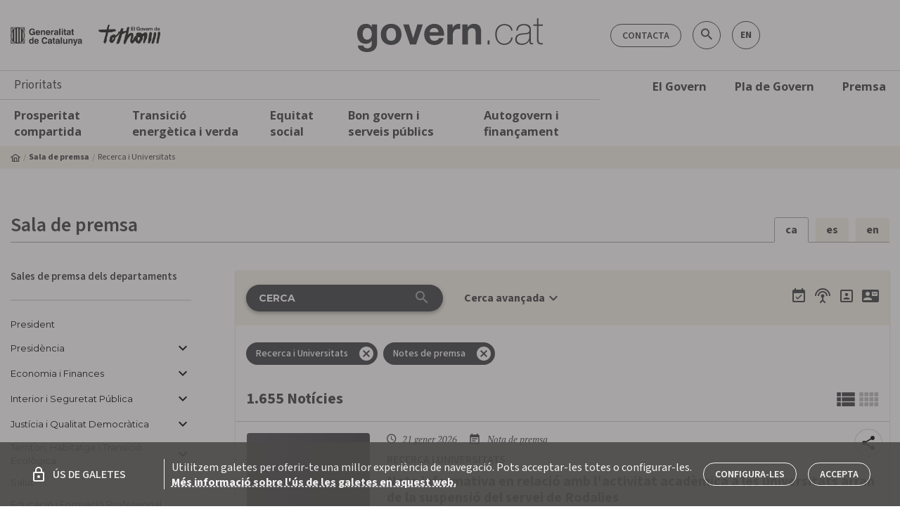

--- FILE ---
content_type: image/svg+xml
request_url: https://govern.cat/salapremsa/assets/images/banner-facebook.svg
body_size: 17578
content:
<?xml version="1.0" encoding="UTF-8" standalone="no"?>
<svg
   id="Layer_1"
   viewBox="0 0 164 50"
   version="1.1"
   sodipodi:docname="banner-facebook.svg"
   width="164"
   height="50"
   inkscape:version="1.3.2 (091e20e, 2023-11-25)"
   xmlns:inkscape="http://www.inkscape.org/namespaces/inkscape"
   xmlns:sodipodi="http://sodipodi.sourceforge.net/DTD/sodipodi-0.dtd"
   xmlns="http://www.w3.org/2000/svg"
   xmlns:svg="http://www.w3.org/2000/svg">
  <sodipodi:namedview
     id="namedview1"
     pagecolor="#ffffff"
     bordercolor="#000000"
     borderopacity="0.25"
     inkscape:showpageshadow="2"
     inkscape:pageopacity="0.0"
     inkscape:pagecheckerboard="0"
     inkscape:deskcolor="#d1d1d1"
     inkscape:zoom="2.7730769"
     inkscape:cx="130.18031"
     inkscape:cy="24.882108"
     inkscape:window-width="2048"
     inkscape:window-height="2251"
     inkscape:window-x="0"
     inkscape:window-y="25"
     inkscape:window-maximized="1"
     inkscape:current-layer="Layer_1" />
  <defs
     id="defs1">
    <style
       id="style1">.cls-1{fill:#fff;}.cls-2,.cls-3{fill:#3b5998;}.cls-3{fill-rule:evenodd;}</style>
  </defs>
  <rect
     id="Stroke-Copy-6"
     class="cls-2"
     width="164"
     height="50"
     x="0"
     y="0"
     ry="7"
     rx="7" />
  <path
     id="Segueix-nosaFacebook"
     class="cls-1"
     d="m 63.982966,22.177481 c 0.926036,0 1.673989,-0.229973 2.234953,-0.699119 0.560965,-0.469146 0.836995,-1.094674 0.836995,-1.894982 0,-0.43235 -0.08014,-0.809507 -0.249318,-1.113072 -0.169179,-0.303565 -0.427401,-0.579533 -0.783569,-0.818705 -0.356168,-0.239173 -0.89042,-0.487544 -1.61166,-0.745114 -0.676719,-0.248372 -1.157546,-0.469146 -1.44248,-0.653125 -0.284934,-0.183979 -0.480827,-0.386356 -0.605485,-0.60713 -0.124659,-0.229974 -0.186988,-0.515141 -0.186988,-0.864701 0,-0.561135 0.195892,-1.002684 0.596581,-1.333846 0.400689,-0.321963 0.934941,-0.487544 1.61166,-0.487544 0.676719,0 1.415767,0.165581 2.172624,0.496743 v 0 l 0.231509,-0.570334 c -0.756857,-0.340361 -1.558235,-0.505942 -2.421942,-0.505942 -0.863707,0 -1.531522,0.220774 -2.065774,0.671522 -0.534252,0.450749 -0.801377,1.030282 -0.801377,1.747799 0,0.643926 0.178083,1.168266 0.534251,1.554621 0.356168,0.386356 1.006175,0.754313 1.932211,1.085475 0.641103,0.229974 1.121929,0.43235 1.451385,0.634727 0.329455,0.193178 0.569868,0.413952 0.712335,0.653125 0.142468,0.239172 0.222605,0.533538 0.222605,0.892297 0,0.579533 -0.222605,1.048679 -0.65891,1.407438 -0.436306,0.358759 -1.032887,0.533538 -1.789744,0.533538 -1.023983,0 -1.860977,-0.147183 -2.519888,-0.43235 v 0 0.662324 c 0.596581,0.25757 1.451384,0.386355 2.573313,0.386355 z m 7.604185,0 c 0.391784,0 0.747952,-0.0276 1.077407,-0.09199 0.329456,-0.06439 0.67672,-0.183979 1.0596,-0.358759 v 0 V 21.138 c -0.454114,0.183979 -0.819186,0.312764 -1.113025,0.367958 -0.293838,0.05519 -0.632198,0.08279 -1.023982,0.08279 -0.792474,0 -1.406864,-0.25757 -1.834265,-0.772711 -0.427402,-0.51514 -0.641102,-1.260255 -0.650007,-2.226143 h 4.897309 v -0.52434 c 0,-1.002684 -0.231509,-1.793793 -0.694527,-2.373327 -0.463019,-0.579533 -1.095217,-0.873899 -1.896594,-0.873899 -0.908229,0 -1.620564,0.340361 -2.154816,1.021082 -0.534252,0.680722 -0.801378,1.582218 -0.801378,2.713688 0,1.13147 0.27603,2.032966 0.82809,2.667693 0.552061,0.634727 1.326726,0.947491 2.315092,0.947491 z m 1.754127,-4.157921 h -4.202782 c 0.06233,-0.846302 0.293839,-1.499427 0.694528,-1.950175 0.391784,-0.450748 0.926036,-0.671523 1.576043,-0.671523 0.605485,0 1.077408,0.229974 1.415767,0.689921 0.33836,0.459947 0.516444,1.103873 0.516444,1.922578 v 0 z m 4.363056,7.239567 c 1.077408,0 1.905499,-0.202377 2.484272,-0.607131 0.578772,-0.404753 0.872611,-0.984286 0.872611,-1.7294 0,-0.60713 -0.195892,-1.067077 -0.587677,-1.379841 -0.391785,-0.312764 -0.952749,-0.469146 -1.691798,-0.469146 h -1.184258 c -0.391785,0 -0.667815,-0.05519 -0.82809,-0.156382 -0.160276,-0.101189 -0.249318,-0.26677 -0.249318,-0.496743 0,-0.202377 0.06233,-0.395555 0.195892,-0.579533 0.133563,-0.183979 0.320552,-0.340361 0.560965,-0.478345 0.124659,0.0276 0.338359,0.0368 0.650006,0.0368 0.730145,0 1.317822,-0.211575 1.754127,-0.634726 0.436306,-0.423152 0.650007,-0.975088 0.650007,-1.65581 0,-0.579533 -0.186988,-1.113072 -0.560965,-1.600615 v 0 l 1.406864,-0.09199 v -0.450748 h -2.172625 c -0.249317,-0.09199 -0.596581,-0.137984 -1.041791,-0.137984 -0.730144,0 -1.317821,0.211576 -1.745223,0.643926 -0.427401,0.43235 -0.650006,0.993485 -0.650006,1.701804 0,0.469146 0.10685,0.883098 0.329455,1.251056 0.222605,0.358758 0.525348,0.625528 0.926037,0.800308 -0.578773,0.358758 -0.872612,0.78191 -0.872612,1.251055 0,0.220775 0.06233,0.413953 0.186989,0.579534 0.124658,0.165581 0.284934,0.294366 0.48973,0.386355 -0.498635,0.119586 -0.890419,0.340361 -1.175354,0.662324 -0.293838,0.321963 -0.436305,0.726716 -0.436305,1.21426 0,0.616329 0.231509,1.094674 0.703431,1.435035 0.471923,0.340361 1.130833,0.51514 1.985636,0.51514 z m 0.240414,-6.356468 c -0.534252,0 -0.961654,-0.147183 -1.282205,-0.450748 -0.320551,-0.303565 -0.480826,-0.726717 -0.480826,-1.278653 0,-0.579533 0.151371,-1.030282 0.463018,-1.352244 0.311647,-0.321963 0.739048,-0.487544 1.282204,-0.487544 0.543156,0 0.99727,0.147183 1.300013,0.450748 0.311647,0.303565 0.463018,0.754313 0.463018,1.361443 0,0.570334 -0.151371,1.002685 -0.454114,1.30625 -0.302742,0.303565 -0.739048,0.450748 -1.300012,0.450748 z m -0.195893,5.81373 c -1.389054,0 -2.083582,-0.487544 -2.083582,-1.462631 0,-1.021083 0.623294,-1.536224 1.869882,-1.536224 h 1.113024 c 0.623294,0 1.077408,0.09199 1.353438,0.285168 0.276031,0.193177 0.418498,0.496742 0.418498,0.929093 0,1.186663 -0.89042,1.784594 -2.680164,1.784594 z m 7.061029,-2.529709 c 1.130833,0 1.914403,-0.367957 2.359613,-1.113071 h 0.03562 l 0.115755,0.975087 h 0.525348 v -7.092383 h -0.61439 v 3.90955 c 0,0.95669 -0.186988,1.655809 -0.569869,2.07896 -0.38288,0.423152 -0.979461,0.634727 -1.789743,0.634727 -0.605486,0 -1.050696,-0.165581 -1.33563,-0.487544 -0.284934,-0.321962 -0.427402,-0.846302 -0.427402,-1.55462 v 0 -4.590272 h -0.614389 v 4.627067 c 0,1.729401 0.774665,2.584903 2.323995,2.584903 z m 8.058299,0 c 0.391785,0 0.747953,-0.0276 1.077408,-0.09199 0.329455,-0.06439 0.676719,-0.183979 1.0596,-0.358759 v 0 -0.588732 c -0.454115,0.183979 -0.819187,0.312764 -1.113025,0.367958 -0.293839,0.05519 -0.632198,0.08279 -1.023983,0.08279 -0.792473,0 -1.406863,-0.25757 -1.834265,-0.772711 -0.427401,-0.51514 -0.641102,-1.260255 -0.650006,-2.226143 h 4.897309 v -0.52434 c 0,-1.002685 -0.231509,-1.793793 -0.694528,-2.373327 -0.463018,-0.579533 -1.095216,-0.873899 -1.896594,-0.873899 -0.908228,0 -1.620564,0.340361 -2.154816,1.021082 -0.534252,0.680722 -0.801377,1.582218 -0.801377,2.713688 0,1.13147 0.27603,2.032966 0.82809,2.667693 0.55206,0.634726 1.326725,0.94749 2.315091,0.94749 z m 1.754127,-4.157921 h -4.202781 c 0.06233,-0.846302 0.293838,-1.499427 0.694527,-1.950175 0.391785,-0.450748 0.926037,-0.671523 1.576043,-0.671523 0.605486,0 1.077408,0.229974 1.415768,0.689921 0.338359,0.459947 0.516443,1.103873 0.516443,1.922578 v 0 z m 2.840439,-4.397093 c 0.133563,0 0.231509,-0.05519 0.302743,-0.165581 0.07123,-0.110388 0.10685,-0.26677 0.10685,-0.459947 0,-0.193178 -0.03562,-0.358759 -0.10685,-0.459947 -0.07123,-0.101189 -0.178084,-0.165581 -0.302743,-0.165581 -0.267126,0 -0.391785,0.211575 -0.391785,0.625528 0,0.413952 0.133563,0.634727 0.391785,0.634727 z m 0.311647,8.426229 v -7.092383 h -0.623294 v 7.092383 z m 2.163724,0 2.15481,-3.164435 2.13701,3.164435 h 0.72124 l -2.50208,-3.64278 2.3329,-3.440404 h -0.68562 l -2.01235,2.989656 -2.03016,-2.989656 h -0.71234 l 2.36852,3.440404 -2.46646,3.64278 h 0.68562 z m 8.90419,-3.339215 v -0.533539 h -2.974 v 0.533539 z m 2.3329,3.339215 v -3.909549 c 0,-0.95669 0.18699,-1.65581 0.56987,-2.078961 0.37398,-0.43235 0.97056,-0.643926 1.78975,-0.643926 0.60548,0 1.05069,0.165581 1.33563,0.487544 0.28493,0.321963 0.4274,0.846302 0.4274,1.554621 v 0 4.59947 h 0.61439 v -4.636266 c 0,-1.729401 -0.77467,-2.584902 -2.31509,-2.584902 -1.13084,0 -1.91441,0.367957 -2.35962,1.113072 h -0.0356 l -0.11576,-0.975088 h -0.52535 v 7.092383 h 0.6233 z m 9.5275,0.128785 c 0.94384,0 1.69179,-0.321963 2.22604,-0.975087 0.53426,-0.653125 0.81029,-1.554621 0.81029,-2.713688 0,-1.159066 -0.26713,-2.032966 -0.80138,-2.68609 -0.53425,-0.653125 -1.2644,-0.984287 -2.19934,-0.984287 -0.93494,0 -1.67399,0.321963 -2.21714,0.965889 -0.53426,0.643926 -0.81029,1.545422 -0.81029,2.704488 0,0.735915 0.12466,1.379841 0.36508,1.940977 0.24041,0.561135 0.58767,0.993485 1.04179,1.287851 0.45411,0.303565 0.97946,0.450748 1.57604,0.450748 z m 0.0267,-0.588732 c -0.74795,0 -1.33563,-0.275968 -1.74522,-0.818705 -0.4096,-0.542738 -0.61439,-1.30625 -0.61439,-2.281338 0,-0.975087 0.20479,-1.7386 0.60548,-2.281337 0.40069,-0.542737 0.98837,-0.809507 1.73632,-0.809507 0.74795,0 1.33563,0.26677 1.74522,0.809507 0.4185,0.542737 0.6233,1.297051 0.6233,2.272138 0,0.975088 -0.2048,1.729401 -0.61439,2.281338 -0.4096,0.551936 -0.98837,0.818705 -1.74523,0.818705 z m 6.44664,0.588732 c 0.8548,0 1.50481,-0.174779 1.96782,-0.51514 0.46302,-0.340361 0.69453,-0.827905 0.69453,-1.462632 0,-0.312764 -0.0712,-0.597931 -0.2137,-0.827904 -0.14247,-0.239173 -0.34726,-0.44155 -0.6322,-0.625528 -0.27603,-0.183979 -0.72124,-0.395555 -1.33563,-0.625528 -0.73014,-0.275969 -1.22878,-0.52434 -1.47809,-0.745115 -0.24932,-0.220774 -0.38288,-0.51514 -0.38288,-0.883098 0,-0.340361 0.16027,-0.60713 0.48973,-0.791109 0.32945,-0.193177 0.76576,-0.285167 1.31782,-0.285167 0.55206,0 1.19316,0.147183 1.86098,0.43235 v 0 l 0.2315,-0.588732 c -0.65891,-0.285167 -1.35343,-0.43235 -2.09248,-0.43235 -0.73905,0 -1.36234,0.156382 -1.78975,0.459947 -0.4274,0.312764 -0.6411,0.726716 -0.6411,1.260255 0,0.331162 0.0712,0.616329 0.2137,0.855501 0.14247,0.229974 0.34727,0.441549 0.6233,0.625528 0.27603,0.183979 0.75685,0.404754 1.43357,0.662324 0.6322,0.239172 1.08632,0.478345 1.37125,0.717517 0.27603,0.239173 0.4185,0.542738 0.4185,0.901496 0,0.386356 -0.17809,0.69912 -0.52535,0.929093 -0.34726,0.229974 -0.8548,0.34956 -1.53152,0.34956 -0.75686,0 -1.4781,-0.17478 -2.16372,-0.533538 v 0 0.699119 c 0.53425,0.294366 1.25549,0.43235 2.16372,0.43235 z M 63.448704,37.20855 c 0.489731,0 0.917132,-0.09199 1.282204,-0.285167 0.365072,-0.193178 0.712336,-0.51514 1.050696,-0.965889 h 0.05342 l 0.160275,1.122271 h 0.454114 v -4.709857 c 0,-0.855502 -0.186988,-1.490229 -0.55206,-1.894982 -0.365072,-0.404754 -0.926036,-0.60713 -1.673989,-0.60713 -0.747953,0 -1.469193,0.183979 -2.217145,0.551936 v 0 l 0.231509,0.561136 c 0.676719,-0.367958 1.326725,-0.551937 1.958923,-0.551937 0.587677,0 1.006175,0.17478 1.273301,0.515141 0.267126,0.340361 0.391784,0.855501 0.391784,1.527024 v 0 0.469146 l -1.291108,0.0368 c -1.050696,0.0184 -1.843169,0.220774 -2.395229,0.60713 -0.552061,0.386355 -0.828091,0.919894 -0.828091,1.609814 0,0.634727 0.186988,1.122271 0.560965,1.48103 0.373976,0.358758 0.890419,0.533538 1.558234,0.533538 z m 0.03562,-0.588732 c -0.471923,0 -0.845899,-0.119586 -1.104121,-0.367957 -0.258222,-0.248372 -0.391785,-0.588733 -0.391785,-1.030282 0,-0.551936 0.204797,-0.965889 0.605486,-1.232658 0.409593,-0.266769 1.086312,-0.413952 2.039061,-0.469146 v 0 l 1.184258,-0.05519 v 0.699119 c 0,0.772711 -0.2137,1.370642 -0.632198,1.802992 -0.418497,0.432351 -0.988366,0.653125 -1.71851,0.653125 z m 10.409007,0.459947 V 33.3082 h 3.098661 v -1.646611 h -3.098661 v -2.456117 h 3.33017 v -1.655809 h -5.244573 v 9.530102 h 1.905499 z m 6.678148,0.128785 c 0.543156,0 0.988366,-0.08279 1.326726,-0.248371 0.338359,-0.165581 0.667814,-0.459947 0.988365,-0.873899 H 82.94 l 0.365072,0.993485 h 1.335629 v -4.85704 c 0,-0.8739 -0.249317,-1.517826 -0.747952,-1.940977 -0.498635,-0.423151 -1.219875,-0.634727 -2.154816,-0.634727 -0.934941,0 -1.869882,0.220775 -2.680164,0.662324 v 0 l 0.632198,1.343045 c 0.756857,-0.34956 1.415768,-0.524339 1.967828,-0.524339 0.72124,0 1.086312,0.367957 1.086312,1.113071 v 0 0.321963 l -1.210971,0.0368 c -1.050695,0.0368 -1.82536,0.239173 -2.350708,0.60713 -0.516443,0.367958 -0.774665,0.938292 -0.774665,1.711003 0,0.772711 0.195892,1.30625 0.578773,1.711003 0.38288,0.395555 0.917132,0.597931 1.584947,0.597931 z m 0.72124,-1.453432 c -0.61439,0 -0.926036,-0.275968 -0.926036,-0.837104 0,-0.395554 0.133562,-0.680721 0.409593,-0.873899 0.267126,-0.193178 0.685623,-0.294366 1.237683,-0.312764 v 0 l 0.739049,-0.0276 v 0.597931 c 0,0.441549 -0.133563,0.791109 -0.400689,1.057878 -0.267126,0.26677 -0.61439,0.395555 -1.0596,0.395555 z m 8.156245,1.453432 c 0.480827,0 0.872612,-0.0368 1.193163,-0.119586 0.311647,-0.08279 0.623294,-0.220774 0.93494,-0.423151 v 0 -1.701804 c -0.311646,0.220774 -0.623293,0.377156 -0.93494,0.478345 -0.311647,0.101188 -0.650007,0.156382 -1.023983,0.156382 -0.988366,0 -1.487001,-0.717518 -1.487001,-2.143353 0,-1.425836 0.498635,-2.207746 1.487001,-2.207746 0.258222,0 0.516443,0.0368 0.774665,0.119586 0.258222,0.08279 0.534252,0.183979 0.836995,0.312764 v 0 l 0.560964,-1.536223 c -0.641102,-0.331162 -1.371246,-0.496743 -2.172624,-0.496743 -1.104121,0 -1.950019,0.331162 -2.546601,0.984287 -0.596581,0.653125 -0.890419,1.600615 -0.890419,2.842472 0,2.492913 1.086312,3.73477 3.26784,3.73477 z m 6.909658,0 c 0.543156,0 1.006174,-0.04599 1.389054,-0.128785 0.382874,-0.08279 0.739044,-0.211575 1.068504,-0.386355 v 0 -1.536223 c -0.4096,0.202376 -0.80138,0.349559 -1.175354,0.43235 -0.373976,0.08279 -0.774665,0.137984 -1.193162,0.137984 -0.543156,0 -0.961654,-0.156382 -1.264396,-0.478345 -0.302743,-0.312764 -0.463019,-0.754313 -0.480827,-1.324647 H 99.21687 V 32.95864 c 0,-1.030282 -0.27603,-1.848987 -0.82809,-2.428521 -0.552062,-0.588732 -1.317823,-0.883098 -2.306188,-0.883098 -0.988366,0 -1.843169,0.331162 -2.430846,1.002685 -0.587678,0.671522 -0.881516,1.609814 -0.881516,2.833273 0,1.223459 0.320551,2.106558 0.952749,2.750484 0.632198,0.643925 1.513714,0.975087 2.635643,0.975087 z m 1.059599,-4.59947 h -2.680163 c 0.03562,-0.487544 0.169179,-0.873899 0.391784,-1.140669 0.231509,-0.266769 0.543156,-0.404753 0.95275,-0.404753 0.409593,0 0.72124,0.137984 0.961653,0.404753 0.240413,0.26677 0.365072,0.643926 0.365072,1.140669 v 0 z m 7.185689,4.59947 c 0.82809,0 1.487,-0.331162 1.96782,-0.993485 0.48083,-0.662324 0.72124,-1.591417 0.72124,-2.796478 0,-1.205061 -0.23151,-2.08816 -0.70343,-2.759682 -0.47192,-0.671523 -1.11302,-1.011884 -1.94111,-1.011884 -0.87261,0 -1.54043,0.358759 -1.98564,1.085475 h -0.0712 c 0.0534,-0.662324 0.0712,-1.140668 0.0712,-1.444233 v 0 -2.364128 h -1.9055 v 10.146431 h 1.46029 l 0.32055,-0.800308 h 0.13356 c 0.46302,0.625528 1.11303,0.929093 1.93222,0.929093 z m -0.53426,-1.609814 c -0.48082,0 -0.83699,-0.165581 -1.0596,-0.505942 -0.2226,-0.340361 -0.33836,-0.901496 -0.33836,-1.683406 v 0 -0.211576 c 0,-0.699119 0.12466,-1.195862 0.33836,-1.499427 0.21371,-0.303565 0.56097,-0.450748 1.03289,-0.450748 0.40069,0 0.72124,0.17478 0.95275,0.533538 0.23151,0.358759 0.34726,0.892298 0.34726,1.609815 0,0.717517 -0.11575,1.260255 -0.34726,1.637411 -0.23151,0.377157 -0.54316,0.561136 -0.93494,0.561136 z m 7.74666,1.609814 c 1.0685,0 1.90549,-0.331162 2.51098,-1.002684 0.59658,-0.671523 0.89932,-1.600616 0.89932,-2.787279 0,-0.763512 -0.13356,-1.435035 -0.40959,-2.005369 -0.27603,-0.570335 -0.66781,-1.002685 -1.18426,-1.30625 -0.51644,-0.303565 -1.10412,-0.459947 -1.78084,-0.459947 -1.07741,0 -1.9144,0.331162 -2.51098,0.993486 -0.59658,0.662323 -0.89042,1.582218 -0.89042,2.77808 0,0.763512 0.13356,1.435035 0.40959,2.005369 0.27603,0.570334 0.66782,1.011883 1.18426,1.324647 0.51644,0.303565 1.10412,0.459947 1.78084,0.459947 z m 0.0267,-1.600615 c -0.51644,0 -0.88152,-0.183979 -1.11303,-0.551937 -0.23151,-0.367957 -0.33836,-0.910695 -0.33836,-1.637411 0,-0.726716 0.11576,-1.269454 0.33836,-1.628213 0.22261,-0.358758 0.59659,-0.533538 1.10412,-0.533538 0.50754,0 0.88152,0.183979 1.10412,0.542737 0.22261,0.358759 0.33836,0.901496 0.33836,1.628213 0,0.726716 -0.11575,1.269454 -0.33836,1.637411 -0.2226,0.367958 -0.58767,0.551937 -1.09521,0.551937 z m 7.90693,1.600615 c 1.0685,0 1.90549,-0.331162 2.51098,-1.002684 0.60549,-0.671523 0.89932,-1.600616 0.89932,-2.787279 0,-0.763512 -0.13356,-1.435035 -0.40959,-2.005369 -0.27603,-0.570335 -0.66781,-1.002685 -1.18426,-1.30625 -0.51644,-0.303565 -1.10412,-0.459947 -1.78084,-0.459947 -1.07741,0 -1.9144,0.331162 -2.51098,0.993486 -0.59658,0.662323 -0.89042,1.582218 -0.89042,2.77808 0,0.763512 0.13356,1.435035 0.40959,2.005369 0.27603,0.570334 0.66782,1.011883 1.18426,1.324647 0.51644,0.303565 1.10412,0.459947 1.78084,0.459947 z m 0.0267,-1.600615 c -0.51644,0 -0.88152,-0.183979 -1.11303,-0.551937 -0.23151,-0.367957 -0.33836,-0.910695 -0.33836,-1.637411 0,-0.726716 0.11576,-1.269454 0.33836,-1.628213 0.22261,-0.358758 0.59659,-0.533538 1.10412,-0.533538 0.50754,0 0.88152,0.183979 1.10412,0.542737 0.22261,0.358759 0.33836,0.901496 0.33836,1.628213 0,0.726716 -0.11575,1.269454 -0.33836,1.637411 -0.2226,0.367958 -0.58767,0.551937 -1.09521,0.551937 z m 6.86514,1.462631 v -2.272138 l 0.81918,-0.680722 2.01235,2.95286 h 2.19934 l -2.94729,-4.130324 2.77811,-3.164436 h -2.15482 l -1.95892,2.216945 -0.82809,1.113072 h -0.0267 l 0.0979,-1.655809 v -4.525879 h -1.9055 v 10.146431 h 1.9055 z"
     style="stroke-width:0.905037" />
  <g
     id="Group">
    <circle
       id="Oval-3-Copy-2"
       class="cls-1"
       cx="34"
       cy="25"
       r="15" />
    <path
       id="Shape"
       class="cls-3"
       d="m 34.84,34 v -7.75 h 2.64 l 0.39,-3.03 h -3.04 v -1.93 c 0,-0.88 0.25,-1.47 1.52,-1.47 h 1.64 V 17.11 C 37.7,17.08 36.73,17 35.61,17 c -2.35,0 -3.96,1.4 -3.96,3.99 v 2.22 h -2.66 v 3.03 h 2.66 v 7.75 h 3.19 z" />
  </g>
</svg>
